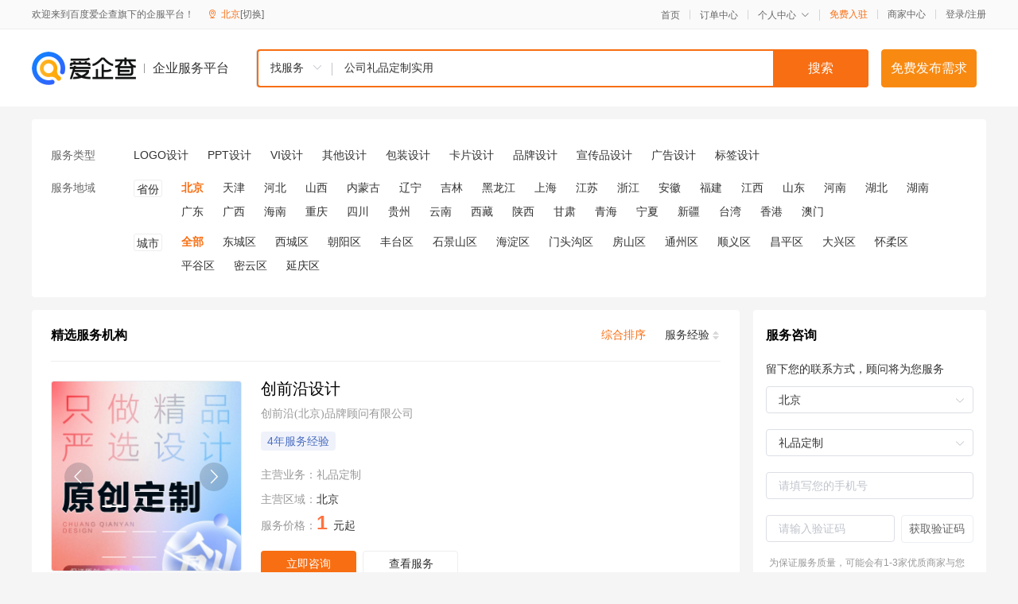

--- FILE ---
content_type: text/html; charset=utf-8
request_url: https://yiqifu.baidu.com/g/csearch?q=%E5%85%AC%E5%8F%B8%E7%A4%BC%E5%93%81%E5%AE%9A%E5%88%B6%E5%AE%9E%E7%94%A8
body_size: 10206
content:
<!DOCTYPE html><html><head><meta charset="UTF-8">  <title>礼品定制-品牌设计服务机构-%!s(MISSING)价格排列-爱企查企业服务平台</title>   <meta name="keywords" content="礼品定制代办机构,其他设计价格查询,品牌设计代办,品牌设计怎么办理,礼品定制服务多少钱">   <meta name="description" content="爱企查企业服务平台为您找到12条与公司礼品定制实用相关的能够提供礼品定制相关服务的优质机构,您可通过平台免费查询、咨询品牌设计相关的服务信息,对比不同服务商,找到最符合您要求的服务机构。">  <meta http-equiv="X-UA-Compatible" content="IE=edge"><meta name="referrer" content="no-referrer-when-downgrade"><link rel="pre-connect" href="//qifu-pub.bj.bcebos.com/"><link rel="dns-prefetch" href="//qifu-pub.bj.bcebos.com/"><link rel="dns-prefetch" href="//ts.bdimg.com"><link rel="dns-prefetch" href="//himg.bdimg.com"><link rel="shortcut icon" href="//xinpub.cdn.bcebos.com/static/favicon.ico" type="image/x-icon">  <script type="text/javascript" src="//passport.baidu.com/passApi/js/uni_login_wrapper.js"></script><script src="https://xin-static.cdn.bcebos.com/law-m/js/template.js"></script> <link href="//xinpub.cdn.bcebos.com/aiqifu/static/1748572627/css/vendors.95232eab35f.css" rel="stylesheet"><link href="//xinpub.cdn.bcebos.com/aiqifu/static/1748572627/css/cservicelist.646f40a4c77.css" rel="stylesheet"> <script> 
        
        var _hmt = _hmt || [];
        (function () {
            var hm = document.createElement('script');
            hm.src = '//hm.baidu.com/hm.js?37e1bd75d9c0b74f7b4a8ba07566c281';
            hm.setAttribute('async', 'async');
            hm.setAttribute('defer', 'defer');
            var s = document.getElementsByTagName('script')[0];
            s.parentNode.insertBefore(hm, s);
        })();</script></head><body><div id="app">  </div><script>   window.pageData = {"address":{"addrName":"北京","id":"110100"},"category":{"firstid":"24741","firstname":"品牌设计","secondid":"92071","secondname":"其他设计","thirdid":"93198","thirdname":"礼品定制"},"cities":[{"children":[{"children":[],"ischeck":true,"label":"全部","value":"110000"},{"children":[],"ischeck":false,"label":"东城区","value":"110101"},{"children":[],"ischeck":false,"label":"西城区","value":"110102"},{"children":[],"ischeck":false,"label":"朝阳区","value":"110105"},{"children":[],"ischeck":false,"label":"丰台区","value":"110106"},{"children":[],"ischeck":false,"label":"石景山区","value":"110107"},{"children":[],"ischeck":false,"label":"海淀区","value":"110108"},{"children":[],"ischeck":false,"label":"门头沟区","value":"110109"},{"children":[],"ischeck":false,"label":"房山区","value":"110111"},{"children":[],"ischeck":false,"label":"通州区","value":"110112"},{"children":[],"ischeck":false,"label":"顺义区","value":"110113"},{"children":[],"ischeck":false,"label":"昌平区","value":"110114"},{"children":[],"ischeck":false,"label":"大兴区","value":"110115"},{"children":[],"ischeck":false,"label":"怀柔区","value":"110116"},{"children":[],"ischeck":false,"label":"平谷区","value":"110117"},{"children":[],"ischeck":false,"label":"密云区","value":"110228"},{"children":[],"ischeck":false,"label":"延庆区","value":"110229"}],"ischeck":true,"label":"北京","value":"110000"},{"children":[{"children":[],"ischeck":false,"label":"全部","value":"120000"},{"children":[],"ischeck":false,"label":"和平区","value":"120101"},{"children":[],"ischeck":false,"label":"河东区","value":"120102"},{"children":[],"ischeck":false,"label":"河西区","value":"120103"},{"children":[],"ischeck":false,"label":"南开区","value":"120104"},{"children":[],"ischeck":false,"label":"河北区","value":"120105"},{"children":[],"ischeck":false,"label":"红桥区","value":"120106"},{"children":[],"ischeck":false,"label":"东丽区","value":"120110"},{"children":[],"ischeck":false,"label":"西青区","value":"120111"},{"children":[],"ischeck":false,"label":"津南区","value":"120112"},{"children":[],"ischeck":false,"label":"北辰区","value":"120113"},{"children":[],"ischeck":false,"label":"武清区","value":"120114"},{"children":[],"ischeck":false,"label":"宝坻区","value":"120115"},{"children":[],"ischeck":false,"label":"滨海新区","value":"120116"},{"children":[],"ischeck":false,"label":"宁河区","value":"120221"},{"children":[],"ischeck":false,"label":"静海区","value":"120223"},{"children":[],"ischeck":false,"label":"蓟州区","value":"120225"}],"ischeck":false,"label":"天津","value":"120000"},{"children":[{"children":[],"ischeck":false,"label":"全部","value":"130000"},{"children":[],"ischeck":false,"label":"石家庄","value":"130100"},{"children":[],"ischeck":false,"label":"唐山","value":"130200"},{"children":[],"ischeck":false,"label":"秦皇岛","value":"130300"},{"children":[],"ischeck":false,"label":"邯郸","value":"130400"},{"children":[],"ischeck":false,"label":"邢台","value":"130500"},{"children":[],"ischeck":false,"label":"保定","value":"130600"},{"children":[],"ischeck":false,"label":"张家口","value":"130700"},{"children":[],"ischeck":false,"label":"承德","value":"130800"},{"children":[],"ischeck":false,"label":"沧州","value":"130900"},{"children":[],"ischeck":false,"label":"廊坊","value":"131000"},{"children":[],"ischeck":false,"label":"衡水","value":"131100"}],"ischeck":false,"label":"河北","value":"130000"},{"children":[{"children":[],"ischeck":false,"label":"全部","value":"140000"},{"children":[],"ischeck":false,"label":"太原","value":"140100"},{"children":[],"ischeck":false,"label":"大同","value":"140200"},{"children":[],"ischeck":false,"label":"阳泉","value":"140300"},{"children":[],"ischeck":false,"label":"长治","value":"140400"},{"children":[],"ischeck":false,"label":"晋城","value":"140500"},{"children":[],"ischeck":false,"label":"朔州","value":"140600"},{"children":[],"ischeck":false,"label":"晋中","value":"140700"},{"children":[],"ischeck":false,"label":"运城","value":"140800"},{"children":[],"ischeck":false,"label":"忻州","value":"140900"},{"children":[],"ischeck":false,"label":"临汾","value":"141000"},{"children":[],"ischeck":false,"label":"吕梁","value":"141100"}],"ischeck":false,"label":"山西","value":"140000"},{"children":[{"children":[],"ischeck":false,"label":"全部","value":"150000"},{"children":[],"ischeck":false,"label":"呼和浩特","value":"150100"},{"children":[],"ischeck":false,"label":"包头","value":"150200"},{"children":[],"ischeck":false,"label":"乌海","value":"150300"},{"children":[],"ischeck":false,"label":"赤峰","value":"150400"},{"children":[],"ischeck":false,"label":"通辽","value":"150500"},{"children":[],"ischeck":false,"label":"鄂尔多斯","value":"150600"},{"children":[],"ischeck":false,"label":"呼伦贝尔","value":"150700"},{"children":[],"ischeck":false,"label":"巴彦淖尔","value":"150800"},{"children":[],"ischeck":false,"label":"乌兰察布","value":"150900"},{"children":[],"ischeck":false,"label":"兴安盟","value":"152200"},{"children":[],"ischeck":false,"label":"锡林郭勒盟","value":"152500"},{"children":[],"ischeck":false,"label":"阿拉善盟","value":"152900"}],"ischeck":false,"label":"内蒙古","value":"150000"},{"children":[{"children":[],"ischeck":false,"label":"全部","value":"210000"},{"children":[],"ischeck":false,"label":"沈阳","value":"210100"},{"children":[],"ischeck":false,"label":"大连","value":"210200"},{"children":[],"ischeck":false,"label":"鞍山","value":"210300"},{"children":[],"ischeck":false,"label":"抚顺","value":"210400"},{"children":[],"ischeck":false,"label":"本溪","value":"210500"},{"children":[],"ischeck":false,"label":"丹东","value":"210600"},{"children":[],"ischeck":false,"label":"锦州","value":"210700"},{"children":[],"ischeck":false,"label":"营口","value":"210800"},{"children":[],"ischeck":false,"label":"阜新","value":"210900"},{"children":[],"ischeck":false,"label":"辽阳","value":"211000"},{"children":[],"ischeck":false,"label":"盘锦","value":"211100"},{"children":[],"ischeck":false,"label":"铁岭","value":"211200"},{"children":[],"ischeck":false,"label":"朝阳","value":"211300"},{"children":[],"ischeck":false,"label":"葫芦岛","value":"211400"}],"ischeck":false,"label":"辽宁","value":"210000"},{"children":[{"children":[],"ischeck":false,"label":"全部","value":"220000"},{"children":[],"ischeck":false,"label":"长春","value":"220100"},{"children":[],"ischeck":false,"label":"吉林","value":"220200"},{"children":[],"ischeck":false,"label":"四平","value":"220300"},{"children":[],"ischeck":false,"label":"辽源","value":"220400"},{"children":[],"ischeck":false,"label":"通化","value":"220500"},{"children":[],"ischeck":false,"label":"白山","value":"220600"},{"children":[],"ischeck":false,"label":"松原","value":"220700"},{"children":[],"ischeck":false,"label":"白城","value":"220800"},{"children":[],"ischeck":false,"label":"延边","value":"222400"}],"ischeck":false,"label":"吉林","value":"220000"},{"children":[{"children":[],"ischeck":false,"label":"全部","value":"230000"},{"children":[],"ischeck":false,"label":"哈尔滨","value":"230100"},{"children":[],"ischeck":false,"label":"齐齐哈尔","value":"230200"},{"children":[],"ischeck":false,"label":"鸡西","value":"230300"},{"children":[],"ischeck":false,"label":"鹤岗","value":"230400"},{"children":[],"ischeck":false,"label":"双鸭山","value":"230500"},{"children":[],"ischeck":false,"label":"大庆","value":"230600"},{"children":[],"ischeck":false,"label":"伊春","value":"230700"},{"children":[],"ischeck":false,"label":"佳木斯","value":"230800"},{"children":[],"ischeck":false,"label":"七台河","value":"230900"},{"children":[],"ischeck":false,"label":"牡丹江","value":"231000"},{"children":[],"ischeck":false,"label":"黑河","value":"231100"},{"children":[],"ischeck":false,"label":"绥化","value":"231200"},{"children":[],"ischeck":false,"label":"大兴安岭","value":"232700"}],"ischeck":false,"label":"黑龙江","value":"230000"},{"children":[{"children":[],"ischeck":false,"label":"全部","value":"310000"},{"children":[],"ischeck":false,"label":"黄浦区","value":"310101"},{"children":[],"ischeck":false,"label":"徐汇区","value":"310104"},{"children":[],"ischeck":false,"label":"长宁区","value":"310105"},{"children":[],"ischeck":false,"label":"静安区","value":"310106"},{"children":[],"ischeck":false,"label":"普陀区","value":"310107"},{"children":[],"ischeck":false,"label":"闸北区","value":"310108"},{"children":[],"ischeck":false,"label":"虹口区","value":"310109"},{"children":[],"ischeck":false,"label":"杨浦区","value":"310110"},{"children":[],"ischeck":false,"label":"闵行区","value":"310112"},{"children":[],"ischeck":false,"label":"宝山区","value":"310113"},{"children":[],"ischeck":false,"label":"嘉定区","value":"310114"},{"children":[],"ischeck":false,"label":"浦东新区","value":"310115"},{"children":[],"ischeck":false,"label":"金山区","value":"310116"},{"children":[],"ischeck":false,"label":"松江区","value":"310117"},{"children":[],"ischeck":false,"label":"青浦区","value":"310118"},{"children":[],"ischeck":false,"label":"奉贤区","value":"310120"},{"children":[],"ischeck":false,"label":"崇明区","value":"310151"}],"ischeck":false,"label":"上海","value":"310000"},{"children":[{"children":[],"ischeck":false,"label":"全部","value":"320000"},{"children":[],"ischeck":false,"label":"南京","value":"320100"},{"children":[],"ischeck":false,"label":"无锡","value":"320200"},{"children":[],"ischeck":false,"label":"徐州","value":"320300"},{"children":[],"ischeck":false,"label":"常州","value":"320400"},{"children":[],"ischeck":false,"label":"苏州","value":"320500"},{"children":[],"ischeck":false,"label":"南通","value":"320600"},{"children":[],"ischeck":false,"label":"连云港","value":"320700"},{"children":[],"ischeck":false,"label":"淮安","value":"320800"},{"children":[],"ischeck":false,"label":"盐城","value":"320900"},{"children":[],"ischeck":false,"label":"扬州","value":"321000"},{"children":[],"ischeck":false,"label":"镇江","value":"321100"},{"children":[],"ischeck":false,"label":"泰州","value":"321200"},{"children":[],"ischeck":false,"label":"宿迁","value":"321300"}],"ischeck":false,"label":"江苏","value":"320000"},{"children":[{"children":[],"ischeck":false,"label":"全部","value":"330000"},{"children":[],"ischeck":false,"label":"杭州","value":"330100"},{"children":[],"ischeck":false,"label":"宁波","value":"330200"},{"children":[],"ischeck":false,"label":"温州","value":"330300"},{"children":[],"ischeck":false,"label":"嘉兴","value":"330400"},{"children":[],"ischeck":false,"label":"湖州","value":"330500"},{"children":[],"ischeck":false,"label":"绍兴","value":"330600"},{"children":[],"ischeck":false,"label":"金华","value":"330700"},{"children":[],"ischeck":false,"label":"衢州","value":"330800"},{"children":[],"ischeck":false,"label":"舟山","value":"330900"},{"children":[],"ischeck":false,"label":"台州","value":"331000"},{"children":[],"ischeck":false,"label":"丽水","value":"331100"}],"ischeck":false,"label":"浙江","value":"330000"},{"children":[{"children":[],"ischeck":false,"label":"全部","value":"340000"},{"children":[],"ischeck":false,"label":"合肥","value":"340100"},{"children":[],"ischeck":false,"label":"芜湖","value":"340200"},{"children":[],"ischeck":false,"label":"蚌埠","value":"340300"},{"children":[],"ischeck":false,"label":"淮南","value":"340400"},{"children":[],"ischeck":false,"label":"马鞍山","value":"340500"},{"children":[],"ischeck":false,"label":"淮北","value":"340600"},{"children":[],"ischeck":false,"label":"铜陵","value":"340700"},{"children":[],"ischeck":false,"label":"安庆","value":"340800"},{"children":[],"ischeck":false,"label":"黄山","value":"341000"},{"children":[],"ischeck":false,"label":"滁州","value":"341100"},{"children":[],"ischeck":false,"label":"阜阳","value":"341200"},{"children":[],"ischeck":false,"label":"宿州","value":"341300"},{"children":[],"ischeck":false,"label":"六安","value":"341500"},{"children":[],"ischeck":false,"label":"亳州","value":"341600"},{"children":[],"ischeck":false,"label":"池州","value":"341700"},{"children":[],"ischeck":false,"label":"宣城","value":"341800"}],"ischeck":false,"label":"安徽","value":"340000"},{"children":[{"children":[],"ischeck":false,"label":"全部","value":"350000"},{"children":[],"ischeck":false,"label":"福州","value":"350100"},{"children":[],"ischeck":false,"label":"厦门","value":"350200"},{"children":[],"ischeck":false,"label":"莆田","value":"350300"},{"children":[],"ischeck":false,"label":"三明","value":"350400"},{"children":[],"ischeck":false,"label":"泉州","value":"350500"},{"children":[],"ischeck":false,"label":"漳州","value":"350600"},{"children":[],"ischeck":false,"label":"南平","value":"350700"},{"children":[],"ischeck":false,"label":"龙岩","value":"350800"},{"children":[],"ischeck":false,"label":"宁德","value":"350900"}],"ischeck":false,"label":"福建","value":"350000"},{"children":[{"children":[],"ischeck":false,"label":"全部","value":"360000"},{"children":[],"ischeck":false,"label":"南昌","value":"360100"},{"children":[],"ischeck":false,"label":"景德镇","value":"360200"},{"children":[],"ischeck":false,"label":"萍乡","value":"360300"},{"children":[],"ischeck":false,"label":"九江","value":"360400"},{"children":[],"ischeck":false,"label":"新余","value":"360500"},{"children":[],"ischeck":false,"label":"鹰潭","value":"360600"},{"children":[],"ischeck":false,"label":"赣州","value":"360700"},{"children":[],"ischeck":false,"label":"吉安","value":"360800"},{"children":[],"ischeck":false,"label":"宜春","value":"360900"},{"children":[],"ischeck":false,"label":"抚州","value":"361000"},{"children":[],"ischeck":false,"label":"上饶","value":"361100"}],"ischeck":false,"label":"江西","value":"360000"},{"children":[{"children":[],"ischeck":false,"label":"全部","value":"370000"},{"children":[],"ischeck":false,"label":"济南","value":"370100"},{"children":[],"ischeck":false,"label":"青岛","value":"370200"},{"children":[],"ischeck":false,"label":"淄博","value":"370300"},{"children":[],"ischeck":false,"label":"枣庄","value":"370400"},{"children":[],"ischeck":false,"label":"东营","value":"370500"},{"children":[],"ischeck":false,"label":"烟台","value":"370600"},{"children":[],"ischeck":false,"label":"潍坊","value":"370700"},{"children":[],"ischeck":false,"label":"济宁","value":"370800"},{"children":[],"ischeck":false,"label":"泰安","value":"370900"},{"children":[],"ischeck":false,"label":"威海","value":"371000"},{"children":[],"ischeck":false,"label":"日照","value":"371100"},{"children":[],"ischeck":false,"label":"莱芜","value":"371200"},{"children":[],"ischeck":false,"label":"临沂","value":"371300"},{"children":[],"ischeck":false,"label":"德州","value":"371400"},{"children":[],"ischeck":false,"label":"聊城","value":"371500"},{"children":[],"ischeck":false,"label":"滨州","value":"371600"},{"children":[],"ischeck":false,"label":"菏泽","value":"371700"}],"ischeck":false,"label":"山东","value":"370000"},{"children":[{"children":[],"ischeck":false,"label":"全部","value":"410000"},{"children":[],"ischeck":false,"label":"郑州","value":"410100"},{"children":[],"ischeck":false,"label":"开封","value":"410200"},{"children":[],"ischeck":false,"label":"洛阳","value":"410300"},{"children":[],"ischeck":false,"label":"平顶山","value":"410400"},{"children":[],"ischeck":false,"label":"安阳","value":"410500"},{"children":[],"ischeck":false,"label":"鹤壁","value":"410600"},{"children":[],"ischeck":false,"label":"新乡","value":"410700"},{"children":[],"ischeck":false,"label":"焦作","value":"410800"},{"children":[],"ischeck":false,"label":"濮阳","value":"410900"},{"children":[],"ischeck":false,"label":"许昌","value":"411000"},{"children":[],"ischeck":false,"label":"漯河","value":"411100"},{"children":[],"ischeck":false,"label":"三门峡","value":"411200"},{"children":[],"ischeck":false,"label":"南阳","value":"411300"},{"children":[],"ischeck":false,"label":"商丘","value":"411400"},{"children":[],"ischeck":false,"label":"信阳","value":"411500"},{"children":[],"ischeck":false,"label":"周口","value":"411600"},{"children":[],"ischeck":false,"label":"驻马店","value":"411700"},{"children":[],"ischeck":false,"label":"省直辖县级行政区划","value":"419000"}],"ischeck":false,"label":"河南","value":"410000"},{"children":[{"children":[],"ischeck":false,"label":"全部","value":"420000"},{"children":[],"ischeck":false,"label":"武汉","value":"420100"},{"children":[],"ischeck":false,"label":"黄石","value":"420200"},{"children":[],"ischeck":false,"label":"十堰","value":"420300"},{"children":[],"ischeck":false,"label":"宜昌","value":"420500"},{"children":[],"ischeck":false,"label":"襄阳","value":"420600"},{"children":[],"ischeck":false,"label":"鄂州","value":"420700"},{"children":[],"ischeck":false,"label":"荆门","value":"420800"},{"children":[],"ischeck":false,"label":"孝感","value":"420900"},{"children":[],"ischeck":false,"label":"荆州","value":"421000"},{"children":[],"ischeck":false,"label":"黄冈","value":"421100"},{"children":[],"ischeck":false,"label":"咸宁","value":"421200"},{"children":[],"ischeck":false,"label":"随州","value":"421300"},{"children":[],"ischeck":false,"label":"恩施","value":"422800"},{"children":[],"ischeck":false,"label":"省直辖县级行政区划","value":"429000"}],"ischeck":false,"label":"湖北","value":"420000"},{"children":[{"children":[],"ischeck":false,"label":"全部","value":"430000"},{"children":[],"ischeck":false,"label":"长沙","value":"430100"},{"children":[],"ischeck":false,"label":"株洲","value":"430200"},{"children":[],"ischeck":false,"label":"湘潭","value":"430300"},{"children":[],"ischeck":false,"label":"衡阳","value":"430400"},{"children":[],"ischeck":false,"label":"邵阳","value":"430500"},{"children":[],"ischeck":false,"label":"岳阳","value":"430600"},{"children":[],"ischeck":false,"label":"常德","value":"430700"},{"children":[],"ischeck":false,"label":"张家界","value":"430800"},{"children":[],"ischeck":false,"label":"益阳","value":"430900"},{"children":[],"ischeck":false,"label":"郴州","value":"431000"},{"children":[],"ischeck":false,"label":"永州","value":"431100"},{"children":[],"ischeck":false,"label":"怀化","value":"431200"},{"children":[],"ischeck":false,"label":"娄底","value":"431300"},{"children":[],"ischeck":false,"label":"湘西","value":"433100"}],"ischeck":false,"label":"湖南","value":"430000"},{"children":[{"children":[],"ischeck":false,"label":"全部","value":"440000"},{"children":[],"ischeck":false,"label":"广州","value":"440100"},{"children":[],"ischeck":false,"label":"韶关","value":"440200"},{"children":[],"ischeck":false,"label":"深圳","value":"440300"},{"children":[],"ischeck":false,"label":"珠海","value":"440400"},{"children":[],"ischeck":false,"label":"汕头","value":"440500"},{"children":[],"ischeck":false,"label":"佛山","value":"440600"},{"children":[],"ischeck":false,"label":"江门","value":"440700"},{"children":[],"ischeck":false,"label":"湛江","value":"440800"},{"children":[],"ischeck":false,"label":"茂名","value":"440900"},{"children":[],"ischeck":false,"label":"肇庆","value":"441200"},{"children":[],"ischeck":false,"label":"惠州","value":"441300"},{"children":[],"ischeck":false,"label":"梅州","value":"441400"},{"children":[],"ischeck":false,"label":"汕尾","value":"441500"},{"children":[],"ischeck":false,"label":"河源","value":"441600"},{"children":[],"ischeck":false,"label":"阳江","value":"441700"},{"children":[],"ischeck":false,"label":"清远","value":"441800"},{"children":[],"ischeck":false,"label":"东莞","value":"441900"},{"children":[],"ischeck":false,"label":"中山","value":"442000"},{"children":[],"ischeck":false,"label":"潮州","value":"445100"},{"children":[],"ischeck":false,"label":"揭阳","value":"445200"},{"children":[],"ischeck":false,"label":"云浮","value":"445300"}],"ischeck":false,"label":"广东","value":"440000"},{"children":[{"children":[],"ischeck":false,"label":"全部","value":"450000"},{"children":[],"ischeck":false,"label":"南宁","value":"450100"},{"children":[],"ischeck":false,"label":"柳州","value":"450200"},{"children":[],"ischeck":false,"label":"桂林","value":"450300"},{"children":[],"ischeck":false,"label":"梧州","value":"450400"},{"children":[],"ischeck":false,"label":"北海","value":"450500"},{"children":[],"ischeck":false,"label":"防城港","value":"450600"},{"children":[],"ischeck":false,"label":"钦州","value":"450700"},{"children":[],"ischeck":false,"label":"贵港","value":"450800"},{"children":[],"ischeck":false,"label":"玉林","value":"450900"},{"children":[],"ischeck":false,"label":"百色","value":"451000"},{"children":[],"ischeck":false,"label":"贺州","value":"451100"},{"children":[],"ischeck":false,"label":"河池","value":"451200"},{"children":[],"ischeck":false,"label":"来宾","value":"451300"},{"children":[],"ischeck":false,"label":"崇左","value":"451400"}],"ischeck":false,"label":"广西","value":"450000"},{"children":[{"children":[],"ischeck":false,"label":"全部","value":"460000"},{"children":[],"ischeck":false,"label":"海口","value":"460100"},{"children":[],"ischeck":false,"label":"三亚","value":"460200"},{"children":[],"ischeck":false,"label":"三沙","value":"460300"},{"children":[],"ischeck":false,"label":"省直辖县级行政区划","value":"469000"}],"ischeck":false,"label":"海南","value":"460000"},{"children":[{"children":[],"ischeck":false,"label":"全部","value":"500000"},{"children":[],"ischeck":false,"label":"万州区","value":"500101"},{"children":[],"ischeck":false,"label":"涪陵区","value":"500102"},{"children":[],"ischeck":false,"label":"渝中区","value":"500103"},{"children":[],"ischeck":false,"label":"大渡口区","value":"500104"},{"children":[],"ischeck":false,"label":"江北区","value":"500105"},{"children":[],"ischeck":false,"label":"沙坪坝区","value":"500106"},{"children":[],"ischeck":false,"label":"九龙坡区","value":"500107"},{"children":[],"ischeck":false,"label":"南岸区","value":"500108"},{"children":[],"ischeck":false,"label":"北碚区","value":"500109"},{"children":[],"ischeck":false,"label":"綦江区","value":"500110"},{"children":[],"ischeck":false,"label":"大足区","value":"500111"},{"children":[],"ischeck":false,"label":"渝北区","value":"500112"},{"children":[],"ischeck":false,"label":"巴南区","value":"500113"},{"children":[],"ischeck":false,"label":"黔江区","value":"500114"},{"children":[],"ischeck":false,"label":"长寿区","value":"500115"},{"children":[],"ischeck":false,"label":"江津区","value":"500116"},{"children":[],"ischeck":false,"label":"合川区","value":"500117"},{"children":[],"ischeck":false,"label":"永川区","value":"500118"},{"children":[],"ischeck":false,"label":"南川区","value":"500119"},{"children":[],"ischeck":false,"label":"璧山区","value":"500120"},{"children":[],"ischeck":false,"label":"铜梁区","value":"500151"},{"children":[],"ischeck":false,"label":"潼南区","value":"500152"},{"children":[],"ischeck":false,"label":"荣昌区","value":"500153"},{"children":[],"ischeck":false,"label":"开州区","value":"500154"},{"children":[],"ischeck":false,"label":"梁平区","value":"500155"},{"children":[],"ischeck":false,"label":"武隆区","value":"500156"},{"children":[],"ischeck":false,"label":"潼南县","value":"500223"},{"children":[],"ischeck":false,"label":"荣昌县","value":"500226"},{"children":[],"ischeck":false,"label":"梁平县","value":"500228"},{"children":[],"ischeck":false,"label":"城口县","value":"500229"},{"children":[],"ischeck":false,"label":"丰都县","value":"500230"},{"children":[],"ischeck":false,"label":"垫江县","value":"500231"},{"children":[],"ischeck":false,"label":"武隆县","value":"500232"},{"children":[],"ischeck":false,"label":"忠县","value":"500233"},{"children":[],"ischeck":false,"label":"开县","value":"500234"},{"children":[],"ischeck":false,"label":"云阳县","value":"500235"},{"children":[],"ischeck":false,"label":"奉节县","value":"500236"},{"children":[],"ischeck":false,"label":"巫山县","value":"500237"},{"children":[],"ischeck":false,"label":"巫溪县","value":"500238"},{"children":[],"ischeck":false,"label":"石柱土家族自治县","value":"500240"},{"children":[],"ischeck":false,"label":"秀山土家族苗族自治县","value":"500241"},{"children":[],"ischeck":false,"label":"酉阳土家族苗族自治县","value":"500242"},{"children":[],"ischeck":false,"label":"彭水苗族土家族自治县","value":"500243"}],"ischeck":false,"label":"重庆","value":"500000"},{"children":[{"children":[],"ischeck":false,"label":"全部","value":"510000"},{"children":[],"ischeck":false,"label":"成都","value":"510100"},{"children":[],"ischeck":false,"label":"自贡","value":"510300"},{"children":[],"ischeck":false,"label":"攀枝花","value":"510400"},{"children":[],"ischeck":false,"label":"泸州","value":"510500"},{"children":[],"ischeck":false,"label":"德阳","value":"510600"},{"children":[],"ischeck":false,"label":"绵阳","value":"510700"},{"children":[],"ischeck":false,"label":"广元","value":"510800"},{"children":[],"ischeck":false,"label":"遂宁","value":"510900"},{"children":[],"ischeck":false,"label":"内江","value":"511000"},{"children":[],"ischeck":false,"label":"乐山","value":"511100"},{"children":[],"ischeck":false,"label":"南充","value":"511300"},{"children":[],"ischeck":false,"label":"眉山","value":"511400"},{"children":[],"ischeck":false,"label":"宜宾","value":"511500"},{"children":[],"ischeck":false,"label":"广安","value":"511600"},{"children":[],"ischeck":false,"label":"达州","value":"511700"},{"children":[],"ischeck":false,"label":"雅安","value":"511800"},{"children":[],"ischeck":false,"label":"巴中","value":"511900"},{"children":[],"ischeck":false,"label":"资阳","value":"512000"},{"children":[],"ischeck":false,"label":"阿坝","value":"513200"},{"children":[],"ischeck":false,"label":"甘孜","value":"513300"},{"children":[],"ischeck":false,"label":"凉山","value":"513400"}],"ischeck":false,"label":"四川","value":"510000"},{"children":[{"children":[],"ischeck":false,"label":"全部","value":"520000"},{"children":[],"ischeck":false,"label":"贵阳","value":"520100"},{"children":[],"ischeck":false,"label":"六盘水","value":"520200"},{"children":[],"ischeck":false,"label":"遵义","value":"520300"},{"children":[],"ischeck":false,"label":"安顺","value":"520400"},{"children":[],"ischeck":false,"label":"毕节","value":"520500"},{"children":[],"ischeck":false,"label":"铜仁","value":"520600"},{"children":[],"ischeck":false,"label":"黔西南","value":"522300"},{"children":[],"ischeck":false,"label":"黔东南","value":"522600"},{"children":[],"ischeck":false,"label":"黔南","value":"522700"}],"ischeck":false,"label":"贵州","value":"520000"},{"children":[{"children":[],"ischeck":false,"label":"全部","value":"530000"},{"children":[],"ischeck":false,"label":"昆明","value":"530100"},{"children":[],"ischeck":false,"label":"曲靖","value":"530300"},{"children":[],"ischeck":false,"label":"玉溪","value":"530400"},{"children":[],"ischeck":false,"label":"保山","value":"530500"},{"children":[],"ischeck":false,"label":"昭通","value":"530600"},{"children":[],"ischeck":false,"label":"丽江","value":"530700"},{"children":[],"ischeck":false,"label":"普洱","value":"530800"},{"children":[],"ischeck":false,"label":"临沧","value":"530900"},{"children":[],"ischeck":false,"label":"楚雄","value":"532300"},{"children":[],"ischeck":false,"label":"红河","value":"532500"},{"children":[],"ischeck":false,"label":"文山","value":"532600"},{"children":[],"ischeck":false,"label":"西双版纳","value":"532800"},{"children":[],"ischeck":false,"label":"大理","value":"532900"},{"children":[],"ischeck":false,"label":"德宏","value":"533100"},{"children":[],"ischeck":false,"label":"怒江","value":"533300"},{"children":[],"ischeck":false,"label":"迪庆","value":"533400"}],"ischeck":false,"label":"云南","value":"530000"},{"children":[{"children":[],"ischeck":false,"label":"全部","value":"540000"},{"children":[],"ischeck":false,"label":"拉萨","value":"540100"},{"children":[],"ischeck":false,"label":"日喀则","value":"540200"},{"children":[],"ischeck":false,"label":"昌都","value":"542100"},{"children":[],"ischeck":false,"label":"山南","value":"542200"},{"children":[],"ischeck":false,"label":"那曲","value":"542400"},{"children":[],"ischeck":false,"label":"阿里","value":"542500"},{"children":[],"ischeck":false,"label":"林芝","value":"542600"}],"ischeck":false,"label":"西藏","value":"540000"},{"children":[{"children":[],"ischeck":false,"label":"全部","value":"610000"},{"children":[],"ischeck":false,"label":"西安","value":"610100"},{"children":[],"ischeck":false,"label":"铜川","value":"610200"},{"children":[],"ischeck":false,"label":"宝鸡","value":"610300"},{"children":[],"ischeck":false,"label":"咸阳","value":"610400"},{"children":[],"ischeck":false,"label":"渭南","value":"610500"},{"children":[],"ischeck":false,"label":"延安","value":"610600"},{"children":[],"ischeck":false,"label":"汉中","value":"610700"},{"children":[],"ischeck":false,"label":"榆林","value":"610800"},{"children":[],"ischeck":false,"label":"安康","value":"610900"},{"children":[],"ischeck":false,"label":"商洛","value":"611000"}],"ischeck":false,"label":"陕西","value":"610000"},{"children":[{"children":[],"ischeck":false,"label":"全部","value":"620000"},{"children":[],"ischeck":false,"label":"兰州","value":"620100"},{"children":[],"ischeck":false,"label":"嘉峪关","value":"620200"},{"children":[],"ischeck":false,"label":"金昌","value":"620300"},{"children":[],"ischeck":false,"label":"白银","value":"620400"},{"children":[],"ischeck":false,"label":"天水","value":"620500"},{"children":[],"ischeck":false,"label":"武威","value":"620600"},{"children":[],"ischeck":false,"label":"张掖","value":"620700"},{"children":[],"ischeck":false,"label":"平凉","value":"620800"},{"children":[],"ischeck":false,"label":"酒泉","value":"620900"},{"children":[],"ischeck":false,"label":"庆阳","value":"621000"},{"children":[],"ischeck":false,"label":"定西","value":"621100"},{"children":[],"ischeck":false,"label":"陇南","value":"621200"},{"children":[],"ischeck":false,"label":"临夏","value":"622900"},{"children":[],"ischeck":false,"label":"甘南","value":"623000"}],"ischeck":false,"label":"甘肃","value":"620000"},{"children":[{"children":[],"ischeck":false,"label":"全部","value":"630000"},{"children":[],"ischeck":false,"label":"西宁","value":"630100"},{"children":[],"ischeck":false,"label":"海东市","value":"630200"},{"children":[],"ischeck":false,"label":"海北州","value":"632200"},{"children":[],"ischeck":false,"label":"黄南州","value":"632300"},{"children":[],"ischeck":false,"label":"海南州","value":"632500"},{"children":[],"ischeck":false,"label":"果洛州","value":"632600"},{"children":[],"ischeck":false,"label":"玉树州","value":"632700"},{"children":[],"ischeck":false,"label":"海西州","value":"632800"}],"ischeck":false,"label":"青海","value":"630000"},{"children":[{"children":[],"ischeck":false,"label":"全部","value":"640000"},{"children":[],"ischeck":false,"label":"银川","value":"640100"},{"children":[],"ischeck":false,"label":"石嘴山","value":"640200"},{"children":[],"ischeck":false,"label":"吴忠","value":"640300"},{"children":[],"ischeck":false,"label":"固原","value":"640400"},{"children":[],"ischeck":false,"label":"中卫","value":"640500"}],"ischeck":false,"label":"宁夏","value":"640000"},{"children":[{"children":[],"ischeck":false,"label":"全部","value":"650000"},{"children":[],"ischeck":false,"label":"乌鲁木齐","value":"650100"},{"children":[],"ischeck":false,"label":"克拉玛依","value":"650200"},{"children":[],"ischeck":false,"label":"吐鲁番","value":"652100"},{"children":[],"ischeck":false,"label":"哈密","value":"652200"},{"children":[],"ischeck":false,"label":"昌吉","value":"652300"},{"children":[],"ischeck":false,"label":"博尔塔拉","value":"652700"},{"children":[],"ischeck":false,"label":"巴音郭楞","value":"652800"},{"children":[],"ischeck":false,"label":"阿克苏","value":"652900"},{"children":[],"ischeck":false,"label":"克孜勒苏柯尔克孜","value":"653000"},{"children":[],"ischeck":false,"label":"喀什","value":"653100"},{"children":[],"ischeck":false,"label":"和田","value":"653200"},{"children":[],"ischeck":false,"label":"伊犁","value":"654000"},{"children":[],"ischeck":false,"label":"塔城","value":"654200"},{"children":[],"ischeck":false,"label":"阿勒泰","value":"654300"},{"children":[],"ischeck":false,"label":"自治区直辖县级行政区划","value":"659000"}],"ischeck":false,"label":"新疆","value":"650000"},{"children":[{"children":[],"ischeck":false,"label":"全部","value":"710000"}],"ischeck":false,"label":"台湾","value":"710000"},{"children":[{"children":[],"ischeck":false,"label":"全部","value":"810000"}],"ischeck":false,"label":"香港","value":"810000"},{"children":[{"children":[],"ischeck":false,"label":"全部","value":"820000"}],"ischeck":false,"label":"澳门","value":"820000"}],"hotCates":["公司注册服务","商标注册服务","代理记账服务","体系认证服务"],"isLogin":false,"isSpider":0,"logoutUrl":"https://passport.baidu.com/?logout\u0026u=","page":1,"pageCount":1,"pagesize":20,"passDomain":"https://passport.baidu.com","passapi":"//passport.baidu.com/passApi/js/uni_login_wrapper.js","q":"公司礼品定制实用","result":{"description":"爱企查企业服务平台为您找到12条与公司礼品定制实用相关的能够提供礼品定制相关服务的优质机构,您可通过平台免费查询、咨询品牌设计相关的服务信息,对比不同服务商,找到最符合您要求的服务机构。","keywords":"礼品定制代办机构,其他设计价格查询,品牌设计代办,品牌设计怎么办理,礼品定制服务多少钱","title":"礼品定制-品牌设计服务机构-%!s(MISSING)价格排列-爱企查企业服务平台"},"searchType":"service","servCates":[{"children":[{"children":[],"ischeck":false,"label":"logo定制"},{"children":[],"ischeck":false,"label":"软件图标设计"},{"children":[],"ischeck":false,"label":"app图标设计"},{"children":[],"ischeck":false,"label":"LOGO设计"},{"children":[],"ischeck":false,"label":"公司标志设计"},{"children":[],"ischeck":false,"label":"产品LOGO"},{"children":[],"ischeck":false,"label":"网店LOGO"},{"children":[],"ischeck":false,"label":"logo动画设计"},{"children":[],"ischeck":false,"label":"活动LOGO"},{"children":[],"ischeck":false,"label":"自媒体LOGO"},{"children":[],"ischeck":false,"label":"动态LOGO"}],"ischeck":false,"label":"LOGO设计"},{"children":[{"children":[],"ischeck":false,"label":"ppt定制"},{"children":[],"ischeck":false,"label":"ppt美化"},{"children":[],"ischeck":false,"label":"动态ppt制作"},{"children":[],"ischeck":false,"label":"ppt设计"}],"ischeck":false,"label":"PPT设计"},{"children":[{"children":[],"ischeck":false,"label":"vi标识规范设计"},{"children":[],"ischeck":false,"label":"vi系统设计"},{"children":[],"ischeck":false,"label":"导视系统设计"},{"children":[],"ischeck":false,"label":"卡通形象设计"},{"children":[],"ischeck":false,"label":"导视标识设计"},{"children":[],"ischeck":false,"label":"字体设计"},{"children":[],"ischeck":false,"label":"VI全套设计"},{"children":[],"ischeck":false,"label":"VI形象视觉"},{"children":[],"ischeck":false,"label":"VI基础规范"},{"children":[],"ischeck":false,"label":"VI设计"},{"children":[],"ischeck":false,"label":"VI优化升级"},{"children":[],"ischeck":false,"label":"肖像绘画设计"}],"ischeck":false,"label":"VI设计"},{"children":[{"children":[],"ischeck":false,"label":"台历设计"},{"children":[],"ischeck":false,"label":"文件设计"},{"children":[],"ischeck":false,"label":"文化设计"},{"children":[],"ischeck":false,"label":"数码印刷"},{"children":[],"ischeck":false,"label":"个性定制"},{"children":[],"ischeck":false,"label":"办公用品设计"},{"children":[],"ischeck":true,"label":"礼品定制"},{"children":[],"ischeck":false,"label":"其他设计"}],"ischeck":true,"label":"其他设计"},{"children":[{"children":[],"ischeck":false,"label":"pvc名片制作"},{"children":[],"ischeck":false,"label":"包装定制"},{"children":[],"ischeck":false,"label":"外包装箱设计"},{"children":[],"ischeck":false,"label":"包装设计"},{"children":[],"ischeck":false,"label":"瓶型设计"},{"children":[],"ischeck":false,"label":"笔记本印刷"},{"children":[],"ischeck":false,"label":"马克杯印刷"},{"children":[],"ischeck":false,"label":"保温杯印刷"},{"children":[],"ischeck":false,"label":"纸杯印刷"},{"children":[],"ischeck":false,"label":"t恤印刷"},{"children":[],"ischeck":false,"label":"包装袋设计"},{"children":[],"ischeck":false,"label":"包装盒设计"},{"children":[],"ischeck":false,"label":"文具印刷"},{"children":[],"ischeck":false,"label":"便签纸印刷"},{"children":[],"ischeck":false,"label":"瓶贴设计"},{"children":[],"ischeck":false,"label":"手提袋设计"},{"children":[],"ischeck":false,"label":"包装印刷"}],"ischeck":false,"label":"包装设计"},{"children":[{"children":[],"ischeck":false,"label":"明信片设计"},{"children":[],"ischeck":false,"label":"会员卡设计"},{"children":[],"ischeck":false,"label":"名片设计"},{"children":[],"ischeck":false,"label":"卡片设计"},{"children":[],"ischeck":false,"label":"贺卡设计"},{"children":[],"ischeck":false,"label":"卡片印刷"},{"children":[],"ischeck":false,"label":"PVC卡"}],"ischeck":false,"label":"卡片设计"},{"children":[{"children":[],"ischeck":false,"label":"品牌取名"},{"children":[],"ischeck":false,"label":"品牌设计"},{"children":[],"ischeck":false,"label":"店铺取名"},{"children":[],"ischeck":false,"label":"品牌策略"},{"children":[],"ischeck":false,"label":"运营体系规划"},{"children":[],"ischeck":false,"label":"品牌整合营销传播"},{"children":[],"ischeck":false,"label":"创意策划"},{"children":[],"ischeck":false,"label":"品牌认证"},{"children":[],"ischeck":false,"label":"产品线规划"},{"children":[],"ischeck":false,"label":"品牌管理咨询"}],"ischeck":false,"label":"品牌设计"},{"children":[{"children":[],"ischeck":false,"label":"广告牌设计"},{"children":[],"ischeck":false,"label":"宣传单设计"},{"children":[],"ischeck":false,"label":"宣传品设计"},{"children":[],"ischeck":false,"label":"宣传品印刷"},{"children":[],"ischeck":false,"label":"展台设计"},{"children":[],"ischeck":false,"label":"展览设计"},{"children":[],"ischeck":false,"label":"商业空间设计"},{"children":[],"ischeck":false,"label":"舞台搭建"},{"children":[],"ischeck":false,"label":"展厅设计"},{"children":[],"ischeck":false,"label":"画册设计"},{"children":[],"ischeck":false,"label":"菜单设计"},{"children":[],"ischeck":false,"label":"易拉宝设计"},{"children":[],"ischeck":false,"label":"展板展架"},{"children":[],"ischeck":false,"label":"宣传海报设计"},{"children":[],"ischeck":false,"label":"展览公司"},{"children":[],"ischeck":false,"label":"展台搭建"},{"children":[],"ischeck":false,"label":"视觉设计"},{"children":[],"ischeck":false,"label":"背景墙设计"},{"children":[],"ischeck":false,"label":"商业美陈设计"}],"ischeck":false,"label":"宣传品设计"},{"children":[{"children":[],"ischeck":false,"label":"视觉导视"},{"children":[],"ischeck":false,"label":"文化墙设计"},{"children":[],"ischeck":false,"label":"网络广告设计"},{"children":[],"ischeck":false,"label":"灯箱广告设计"},{"children":[],"ischeck":false,"label":"车身广告设计"},{"children":[],"ischeck":false,"label":"短视频设计"},{"children":[],"ischeck":false,"label":"贴片设计"},{"children":[],"ischeck":false,"label":"陈列设计"},{"children":[],"ischeck":false,"label":"广告解决方案设计"},{"children":[],"ischeck":false,"label":"光源设计"},{"children":[],"ischeck":false,"label":"广告设计制作"},{"children":[],"ischeck":false,"label":"平面广告"}],"ischeck":false,"label":"广告设计"},{"children":[{"children":[],"ischeck":false,"label":"吊牌设计"},{"children":[],"ischeck":false,"label":"标签设计"},{"children":[],"ischeck":false,"label":"不干胶标贴设计"},{"children":[],"ischeck":false,"label":"标签印刷"},{"children":[],"ischeck":false,"label":"标识材料设计"}],"ischeck":false,"label":"标签设计"}],"serviceList":[{"background":"","companyName":"创前沿(北京)品牌顾问有限公司","coverImage":[],"districts":["北京"],"id":"10002781013","introImageType":1,"items":["礼品定制"],"logo":"https://qifu-pub.bj.bcebos.com/datapic/be72ecc0263bfbdaafe0a5e1bbfc47b6_fullsize.jpg","price":"1","servYears":4,"serviceIntro":["https://qifu-pub.bj.bcebos.com/datapic/3d31e556e2e3dfd539999e582538393f_fullsize.jpg","https://qifu-pub.bj.bcebos.com/datapic/cf2c9df141722e169512d62d7150de6e_fullsize.jpg","https://qifu-pub.bj.bcebos.com/datapic/d037122bcb6e595545a57676ee4c79e1_fullsize.jpg","https://qifu-pub.bj.bcebos.com/datapic/3bf7b1f9341c523ab9cb539eed4e4c59_fullsize.jpg","https://qifu-pub.bj.bcebos.com/datapic/4f759171a758e180bc3b579dac2d9c4a_fullsize.jpg","https://qifu-pub.bj.bcebos.com/datapic/2744be0fad8806f6c2d9a633eeb348ac_fullsize.jpg","https://qifu-pub.bj.bcebos.com/datapic/d7a54b018d485b2e3116163c47fe8513_fullsize.jpg","https://qifu-pub.bj.bcebos.com/datapic/64164531f33ecacf8a35dadb2313139d_fullsize.jpg"],"shopLevel":11,"shortCompanyName":"创前沿设计","tags":["4年服务经验"],"thirdId":"93198"},{"background":"","companyName":"中燕会计服务有限公司","coverImage":[],"districts":["北京"],"id":"10002215249","introImageType":2,"items":["礼品定制"],"logo":"https://qifu-pub.bj.bcebos.com/datapic/c5fc7006df830c1c855f133e3f99393c_fullsize.jpg","price":"100","servYears":6,"serviceIntro":["https://qifu-pub.bj.bcebos.com/datapic/eedf2797bece8b07db2cc54278bcdaf1_fullsize.jpg","https://qifu-pub.bj.bcebos.com/datapic/6516fc8a0686d05f2e324915d8f3b91e_fullsize.jpg"],"shopLevel":11,"shortCompanyName":"中燕会计集团","tags":["6年服务经验"],"thirdId":"93198"},{"background":"","companyName":"广州联享信息科技有限公司","coverImage":[],"districts":["北京"],"id":"10005204232","introImageType":2,"items":["礼品定制"],"logo":"https://qifu-pub.bj.bcebos.com/datapic/3e4148fd08225e963aad23e0b91604c2_fullsize.jpg","price":"1500","servYears":15,"serviceIntro":["https://qifu-pub.bj.bcebos.com/datapic/1e3f901de8fccd056b7ef16cc55325b6_fullsize.jpg","https://qifu-pub.bj.bcebos.com/datapic/c4da3b8600f1ecd2531dbbb18422d3bc_fullsize.jpg","https://qifu-pub.bj.bcebos.com/datapic/65058dc6c4662b1b86fd3724bb874d8d_fullsize.jpg"],"shopLevel":11,"shortCompanyName":"联享科技","tags":["15年服务经验"],"thirdId":"93198"},{"background":"","companyName":"北京万维联众科技有限公司","coverImage":[],"districts":["北京"],"id":"10130027580","introImageType":2,"items":["礼品定制"],"logo":"https://qifu-pub.bj.bcebos.com/datapic/5bd5f53c4911b917a8c2376b6102b592_fullsize.jpg","price":"8888","servYears":13,"serviceIntro":["https://qifu-pub.bj.bcebos.com/datapic/bdbd2989553b8047dc0afe5242477d1a_fullsize.jpg"],"shopLevel":11,"shortCompanyName":"万维科技","tags":["13年服务经验"],"thirdId":"93198"},{"background":"","companyName":"阳光四零零(北京)科技有限公司","coverImage":[],"districts":["北京"],"id":"10004001958","introImageType":1,"items":["礼品定制"],"logo":"https://qifu-pub.bj.bcebos.com/datapic/fec222169309b3375416a9da1a8ee66c_fullsize.jpg","price":"200","servYears":5,"serviceIntro":["https://qifu-pub.bj.bcebos.com/datapic/7ff24f780f7cb4acef0cbdc59a848b5e_fullsize.jpg"],"shopLevel":11,"shortCompanyName":"阳光400","tags":["5年服务经验"],"thirdId":"93198"},{"background":"","companyName":"安徽子午品牌设计有限公司","coverImage":["https://qifu-pub.bj.bcebos.com/datapic/13fcd5d3be4040eeb086a02ad407a779_fullsize.jpg"],"districts":["北京"],"id":"12873590143","introImageType":2,"items":["礼品定制"],"logo":"https://qifu-pub.bj.bcebos.com/datapic/cd2be2ba584550ffd7af8cfac8c7ff3b_fullsize.jpg","price":"2000","servYears":5,"serviceIntro":["https://qifu-pub.bj.bcebos.com/datapic/cfb0570d416b2ed24ce7e07d763c99ac_fullsize.jpg"],"shopLevel":11,"shortCompanyName":"子午品牌设计","tags":["5年服务经验"],"thirdId":"93198"},{"background":"","companyName":"宁波荣胜网络科技有限公司","coverImage":["https://qifu-pub.bj.bcebos.com/datapic/60165aabd38474d906005f08a7362665_fullsize.jpg","https://qifu-pub.bj.bcebos.com/datapic/6813a611b3e8132f5ba9d116b51e1b2a_fullsize.jpg","https://qifu-pub.bj.bcebos.com/datapic/246e545ec317cdae83072bd3f850c46d_fullsize.jpg","https://qifu-pub.bj.bcebos.com/datapic/7701fde6694d052e7b5730f5ec9c8c86_fullsize.jpg","https://qifu-pub.bj.bcebos.com/datapic/8b05f98886198a502dea10122965b959_fullsize.jpg","https://qifu-pub.bj.bcebos.com/datapic/7497c87627e1a8f6cba94c8ad66eb3d2_fullsize.jpg"],"districts":["北京"],"id":"12813733621","introImageType":2,"items":["礼品定制"],"logo":"https://qifu-pub.bj.bcebos.com/datapic/9a000f241f16649af01bd712c2012f22_fullsize.jpg","price":"300","servYears":12,"serviceIntro":["https://qifu-pub.bj.bcebos.com/datapic/45cbbae057211e5e2bc974844e310320_fullsize.jpg","https://qifu-pub.bj.bcebos.com/datapic/63d499da54449b3b6a8f91b6009f0097_fullsize.jpg","https://qifu-pub.bj.bcebos.com/datapic/ee1fab15495eb93f16e5ccd9bb62ec89_fullsize.jpg","https://qifu-pub.bj.bcebos.com/datapic/bf96aeb6506fe2cce75ecb267c90973a_fullsize.jpg","https://qifu-pub.bj.bcebos.com/datapic/3c9dac7934639053b5b27a1d088b0403_fullsize.jpg","https://qifu-pub.bj.bcebos.com/datapic/3634431afa2316414cb56a7c69d7f120_fullsize.jpg","https://qifu-pub.bj.bcebos.com/datapic/d5efe04b0a1a078b07093fe156cb7b9c_fullsize.jpg"],"shopLevel":11,"shortCompanyName":"荣胜网络","tags":["12年服务经验"],"thirdId":"93198"},{"background":"","companyName":"北京顶呱呱企业管理有限公司","coverImage":["https://qifu-pub.bj.bcebos.com/datapic/f81170897bd8e964d561fe80cd3b98dd_fullsize.jpg"],"districts":["北京"],"id":"12873574723","introImageType":2,"items":["礼品定制"],"logo":"https://qifu-pub.bj.bcebos.com/datapic/f81170897bd8e964d561fe80cd3b98dd_fullsize.jpg","price":"9","servYears":11,"serviceIntro":["https://qifu-pub.bj.bcebos.com/datapic/41132d8cb1c51c6037441d48b09bd633_fullsize.jpg"],"shopLevel":11,"shortCompanyName":"北京顶呱呱","tags":["11年服务经验"],"thirdId":"93198"},{"background":"","companyName":"武汉顶呱呱信息技术有限公司","coverImage":["https://qifu-pub.bj.bcebos.com/datapic/f81170897bd8e964d561fe80cd3b98dd_fullsize.jpg"],"districts":["北京"],"id":"12978731780","introImageType":2,"items":["礼品定制"],"logo":"https://qifu-pub.bj.bcebos.com/datapic/f81170897bd8e964d561fe80cd3b98dd_fullsize.jpg","price":"9","servYears":9,"serviceIntro":["https://qifu-pub.bj.bcebos.com/datapic/41132d8cb1c51c6037441d48b09bd633_fullsize.jpg"],"shopLevel":11,"shortCompanyName":"顶呱呱企业服务","tags":["9年服务经验"],"thirdId":"93198"},{"background":"","companyName":"深圳市联仲文化传播有限公司","coverImage":["https://qifu-pub.bj.bcebos.com/datapic/8684d9273aee020f663c842a750ad334_fullsize.jpg"],"districts":["北京"],"id":"14628737116","introImageType":2,"items":["礼品定制"],"logo":"https://qifu-pub.bj.bcebos.com/datapic/8684d9273aee020f663c842a750ad334_fullsize.jpg","price":"1000","servYears":14,"serviceIntro":["https://qifu-pub.bj.bcebos.com/datapic/f58e8bd4cd5d694c75f5fd04502035f0_fullsize.jpg"],"shopLevel":11,"shortCompanyName":"联仲创意","tags":["14年服务经验"],"thirdId":"93198"},{"background":"","companyName":"成都薯片科技有限公司","coverImage":["https://qifu-pub.bj.bcebos.com/datapic/08470f2d0d2d551350b1c8c229034fc8_fullsize.jpg"],"districts":["北京"],"id":"12873375434","introImageType":2,"items":["礼品定制"],"logo":"https://qifu-pub.bj.bcebos.com/datapic/08470f2d0d2d551350b1c8c229034fc8_fullsize.jpg","price":"9","servYears":6,"serviceIntro":["https://qifu-pub.bj.bcebos.com/datapic/e6679cf8a473a88878c540a5ed156019_fullsize.jpg"],"shopLevel":11,"shortCompanyName":"薯片企服","tags":["6年服务经验"],"thirdId":"93198"},{"background":"","companyName":"广东视维品牌营销咨询有限公司","coverImage":["https://qifu-pub.bj.bcebos.com/datapic/5c5fedc175eac3eede1b317714d44f89_fullsize.jpg","https://qifu-pub.bj.bcebos.com/datapic/d45a917ee79be86d8213210f18dbda27_fullsize.jpg"],"districts":["北京"],"id":"12628739697","introImageType":2,"items":["礼品定制"],"logo":"https://qifu-pub.bj.bcebos.com/datapic/a9608b8c8c2fdedf3f0d33743c52697b_fullsize.jpg","price":"50","servYears":18,"serviceIntro":["https://qifu-pub.bj.bcebos.com/datapic/611983344b0953bbe86159649117dd75_fullsize.jpg","https://qifu-pub.bj.bcebos.com/datapic/80cfdaa15bb97a6ae0eb5ff692b0060d_fullsize.jpg","https://qifu-pub.bj.bcebos.com/datapic/2732cbaf36ac77082892b83aceac8de5_fullsize.jpg","https://qifu-pub.bj.bcebos.com/datapic/9cf4930ab2ea162769809b81ee6185b6_fullsize.jpg","https://qifu-pub.bj.bcebos.com/datapic/daf9e7f056ce8516f955b7fe9d3193b5_fullsize.jpg","https://qifu-pub.bj.bcebos.com/datapic/69a795df364523e0eee60b7288aea9a8_fullsize.jpg","https://qifu-pub.bj.bcebos.com/datapic/df394cf32794f592a1af9354fd3558c9_fullsize.jpg","https://qifu-pub.bj.bcebos.com/datapic/43accdead31b04ec9ec6c961fc5c5693_fullsize.jpg"],"shopLevel":11,"shortCompanyName":"视维品牌策划设计","tags":["18年服务经验"],"thirdId":"93198"}],"thirdName":"礼品定制","total":12,"userName":"","userPhoto":""} || {};

         </script> <script src="//xinpub.cdn.bcebos.com/aiqifu/static/1748572627/js/0.a8be39429dd.js"></script><script src="//xinpub.cdn.bcebos.com/aiqifu/static/1748572627/js/cservicelist.dcdf5ab8312.js"></script> </body></html>

--- FILE ---
content_type: text/html; charset=UTF-8
request_url: https://yiqifu.baidu.com/cclue/getSugCateAjax
body_size: 108
content:
{"status":0,"msg":"","data":{"thirdId":"93198","thirdName":"\u793c\u54c1\u5b9a\u5236"}}